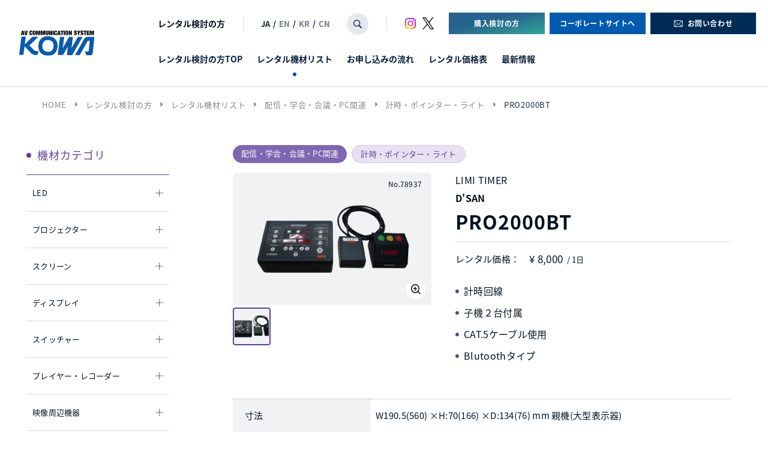

--- FILE ---
content_type: text/html; charset=UTF-8
request_url: https://www.kowanet.co.jp/rental/list/dsan_pro2000bt_78937/
body_size: 16581
content:
<!doctype html>
<html lang="ja">

<head>
    <meta charset="UTF-8">
    <meta name="format-detection" content="telephone=no">
    <meta http-equiv="X-UA-Compatible" content="IE=edge" />
    <meta name="viewport" content="width=device-width, initial-scale=1">
    <link href="https://www.kowanet.co.jp/wp-content/themes/kowanet-html/dist/assets/images/favicon.ico" rel="icon" />
    <link href="https://www.kowanet.co.jp/wp-content/themes/kowanet-html/dist/assets/images/favicon.ico" rel="shortcut icon" />
    <link href="https://www.kowanet.co.jp/wp-content/themes/kowanet-html/dist/assets/images/web-clipicon.png" rel="apple-touch-icon" />
    <script src="https://cdn.polyfill.io/v2/polyfill.min.js"></script>
    <!-- Google Tag Manager -->
<script>(function(w,d,s,l,i){w[l]=w[l]||[];w[l].push({'gtm.start':
new Date().getTime(),event:'gtm.js'});var f=d.getElementsByTagName(s)[0],
j=d.createElement(s),dl=l!='dataLayer'?'&l='+l:'';j.async=true;j.src=
'https://www.googletagmanager.com/gtm.js?id='+i+dl;f.parentNode.insertBefore(j,f);
})(window,document,'script','dataLayer','GTM-PKKHT55');</script>
<!-- End Google Tag Manager -->    <meta name='robots' content='index, follow, max-image-preview:large, max-snippet:-1, max-video-preview:-1' />
<script>
</script>

	<!-- This site is optimized with the Yoast SEO plugin v21.1 - https://yoast.com/wordpress/plugins/seo/ -->
	<title>D&#039;SAN_PRO2000BT_78937 | 映像 音響機器の販売とレンタル 株式会社 光和</title>
	<meta name="description" content="D&#039;SAN_PRO2000BT_78937 | 映像、音響機器のレンタル検討の方、インターネット動画配信はこちらへお問い合わせください。株式会社 光和は、業界のリーディングカンパニーとして、最適な機材の選定はもちろん、プランニングや施工、オペレーションまで総合的にサポートいたします。" />
	<link rel="canonical" href="https://www.kowanet.co.jp/rental/list/dsan_pro2000bt_78937/" />
	<meta property="og:locale" content="ja_JP" />
	<meta property="og:type" content="article" />
	<meta property="og:title" content="D&#039;SAN_PRO2000BT_78937 | 映像 音響機器の販売とレンタル 株式会社 光和" />
	<meta property="og:description" content="D&#039;SAN_PRO2000BT_78937 | 映像、音響機器のレンタル検討の方、インターネット動画配信はこちらへお問い合わせください。株式会社 光和は、業界のリーディングカンパニーとして、最適な機材の選定はもちろん、プランニングや施工、オペレーションまで総合的にサポートいたします。" />
	<meta property="og:url" content="https://www.kowanet.co.jp/rental/list/dsan_pro2000bt_78937/" />
	<meta property="og:site_name" content="映像 音響機器の販売とレンタル 株式会社 光和" />
	<meta property="article:modified_time" content="2023-08-09T05:57:28+00:00" />
	<meta property="og:image" content="https://www.kowanet.co.jp/wp-content/uploads/2023/05/ogp.png" />
	<meta property="og:image:width" content="652" />
	<meta property="og:image:height" content="434" />
	<meta property="og:image:type" content="image/png" />
	<meta name="twitter:card" content="summary_large_image" />
	<script type="application/ld+json" class="yoast-schema-graph">{"@context":"https://schema.org","@graph":[{"@type":"WebPage","@id":"https://www.kowanet.co.jp/rental/list/dsan_pro2000bt_78937/","url":"https://www.kowanet.co.jp/rental/list/dsan_pro2000bt_78937/","name":"D'SAN_PRO2000BT_78937 | 映像 音響機器の販売とレンタル 株式会社 光和","isPartOf":{"@id":"https://www.kowanet.co.jp/#website"},"primaryImageOfPage":{"@id":"https://www.kowanet.co.jp/rental/list/dsan_pro2000bt_78937/#primaryimage"},"image":{"@id":"https://www.kowanet.co.jp/rental/list/dsan_pro2000bt_78937/#primaryimage"},"thumbnailUrl":"https://www.kowanet.co.jp/wp-content/uploads/2023/01/DSAN_PRO2000BT_78937_hpg01.png","datePublished":"2023-01-05T07:55:00+00:00","dateModified":"2023-08-09T05:57:28+00:00","description":"D'SAN_PRO2000BT_78937 | 映像、音響機器のレンタル検討の方、インターネット動画配信はこちらへお問い合わせください。株式会社 光和は、業界のリーディングカンパニーとして、最適な機材の選定はもちろん、プランニングや施工、オペレーションまで総合的にサポートいたします。","breadcrumb":{"@id":"https://www.kowanet.co.jp/rental/list/dsan_pro2000bt_78937/#breadcrumb"},"inLanguage":"ja","potentialAction":[{"@type":"ReadAction","target":["https://www.kowanet.co.jp/rental/list/dsan_pro2000bt_78937/"]}]},{"@type":"ImageObject","inLanguage":"ja","@id":"https://www.kowanet.co.jp/rental/list/dsan_pro2000bt_78937/#primaryimage","url":"https://www.kowanet.co.jp/wp-content/uploads/2023/01/DSAN_PRO2000BT_78937_hpg01.png","contentUrl":"https://www.kowanet.co.jp/wp-content/uploads/2023/01/DSAN_PRO2000BT_78937_hpg01.png","width":652,"height":434},{"@type":"BreadcrumbList","@id":"https://www.kowanet.co.jp/rental/list/dsan_pro2000bt_78937/#breadcrumb","itemListElement":[{"@type":"ListItem","position":1,"name":"HOME","item":"https://www.kowanet.co.jp/"},{"@type":"ListItem","position":2,"name":"レンタル検討の方","item":"/rental/"},{"@type":"ListItem","position":3,"name":"レンタル機材リスト","item":"/rental/list/"},{"@type":"ListItem","position":4,"name":"配信・学会・会議・PC関連","item":"https://www.kowanet.co.jp/rental/list/category/delivery-equipment/"},{"@type":"ListItem","position":5,"name":"計時・ポインター・ライト","item":"https://www.kowanet.co.jp/rental/list/category/conference-display-system/"},{"@type":"ListItem","position":6,"name":"PRO2000BT"}]},{"@type":"WebSite","@id":"https://www.kowanet.co.jp/#website","url":"https://www.kowanet.co.jp/","name":"映像 音響機器の販売とレンタル 株式会社 光和","description":"映像、音響機器のレンタル検討の方、インターネット動画配信はこちらへお問い合わせください。株式会社 光和は、業界のリーディングカンパニーとして、最適な機材の選定はもちろん、プランニングや施工、オペレーションまで総合的にサポートいたします。","publisher":{"@id":"https://www.kowanet.co.jp/#organization"},"potentialAction":[{"@type":"SearchAction","target":{"@type":"EntryPoint","urlTemplate":"https://www.kowanet.co.jp/?s={search_term_string}"},"query-input":"required name=search_term_string"}],"inLanguage":"ja"},{"@type":"Organization","@id":"https://www.kowanet.co.jp/#organization","name":"映像 音響機器の販売とレンタル 株式会社 光和","url":"https://www.kowanet.co.jp/","logo":{"@type":"ImageObject","inLanguage":"ja","@id":"https://www.kowanet.co.jp/#/schema/logo/image/","url":"https://www.kowanet.co.jp/wp-content/uploads/2023/09/favicon.png","contentUrl":"https://www.kowanet.co.jp/wp-content/uploads/2023/09/favicon.png","width":16,"height":16,"caption":"映像 音響機器の販売とレンタル 株式会社 光和"},"image":{"@id":"https://www.kowanet.co.jp/#/schema/logo/image/"}}]}</script>
	<!-- / Yoast SEO plugin. -->


<link rel='dns-prefetch' href='//static.addtoany.com' />
<script type="text/javascript">
window._wpemojiSettings = {"baseUrl":"https:\/\/s.w.org\/images\/core\/emoji\/14.0.0\/72x72\/","ext":".png","svgUrl":"https:\/\/s.w.org\/images\/core\/emoji\/14.0.0\/svg\/","svgExt":".svg","source":{"concatemoji":"https:\/\/www.kowanet.co.jp\/wp-includes\/js\/wp-emoji-release.min.js?ver=6.3.1"}};
/*! This file is auto-generated */
!function(i,n){var o,s,e;function c(e){try{var t={supportTests:e,timestamp:(new Date).valueOf()};sessionStorage.setItem(o,JSON.stringify(t))}catch(e){}}function p(e,t,n){e.clearRect(0,0,e.canvas.width,e.canvas.height),e.fillText(t,0,0);var t=new Uint32Array(e.getImageData(0,0,e.canvas.width,e.canvas.height).data),r=(e.clearRect(0,0,e.canvas.width,e.canvas.height),e.fillText(n,0,0),new Uint32Array(e.getImageData(0,0,e.canvas.width,e.canvas.height).data));return t.every(function(e,t){return e===r[t]})}function u(e,t,n){switch(t){case"flag":return n(e,"\ud83c\udff3\ufe0f\u200d\u26a7\ufe0f","\ud83c\udff3\ufe0f\u200b\u26a7\ufe0f")?!1:!n(e,"\ud83c\uddfa\ud83c\uddf3","\ud83c\uddfa\u200b\ud83c\uddf3")&&!n(e,"\ud83c\udff4\udb40\udc67\udb40\udc62\udb40\udc65\udb40\udc6e\udb40\udc67\udb40\udc7f","\ud83c\udff4\u200b\udb40\udc67\u200b\udb40\udc62\u200b\udb40\udc65\u200b\udb40\udc6e\u200b\udb40\udc67\u200b\udb40\udc7f");case"emoji":return!n(e,"\ud83e\udef1\ud83c\udffb\u200d\ud83e\udef2\ud83c\udfff","\ud83e\udef1\ud83c\udffb\u200b\ud83e\udef2\ud83c\udfff")}return!1}function f(e,t,n){var r="undefined"!=typeof WorkerGlobalScope&&self instanceof WorkerGlobalScope?new OffscreenCanvas(300,150):i.createElement("canvas"),a=r.getContext("2d",{willReadFrequently:!0}),o=(a.textBaseline="top",a.font="600 32px Arial",{});return e.forEach(function(e){o[e]=t(a,e,n)}),o}function t(e){var t=i.createElement("script");t.src=e,t.defer=!0,i.head.appendChild(t)}"undefined"!=typeof Promise&&(o="wpEmojiSettingsSupports",s=["flag","emoji"],n.supports={everything:!0,everythingExceptFlag:!0},e=new Promise(function(e){i.addEventListener("DOMContentLoaded",e,{once:!0})}),new Promise(function(t){var n=function(){try{var e=JSON.parse(sessionStorage.getItem(o));if("object"==typeof e&&"number"==typeof e.timestamp&&(new Date).valueOf()<e.timestamp+604800&&"object"==typeof e.supportTests)return e.supportTests}catch(e){}return null}();if(!n){if("undefined"!=typeof Worker&&"undefined"!=typeof OffscreenCanvas&&"undefined"!=typeof URL&&URL.createObjectURL&&"undefined"!=typeof Blob)try{var e="postMessage("+f.toString()+"("+[JSON.stringify(s),u.toString(),p.toString()].join(",")+"));",r=new Blob([e],{type:"text/javascript"}),a=new Worker(URL.createObjectURL(r),{name:"wpTestEmojiSupports"});return void(a.onmessage=function(e){c(n=e.data),a.terminate(),t(n)})}catch(e){}c(n=f(s,u,p))}t(n)}).then(function(e){for(var t in e)n.supports[t]=e[t],n.supports.everything=n.supports.everything&&n.supports[t],"flag"!==t&&(n.supports.everythingExceptFlag=n.supports.everythingExceptFlag&&n.supports[t]);n.supports.everythingExceptFlag=n.supports.everythingExceptFlag&&!n.supports.flag,n.DOMReady=!1,n.readyCallback=function(){n.DOMReady=!0}}).then(function(){return e}).then(function(){var e;n.supports.everything||(n.readyCallback(),(e=n.source||{}).concatemoji?t(e.concatemoji):e.wpemoji&&e.twemoji&&(t(e.twemoji),t(e.wpemoji)))}))}((window,document),window._wpemojiSettings);
</script>
<style type="text/css">
img.wp-smiley,
img.emoji {
	display: inline !important;
	border: none !important;
	box-shadow: none !important;
	height: 1em !important;
	width: 1em !important;
	margin: 0 0.07em !important;
	vertical-align: -0.1em !important;
	background: none !important;
	padding: 0 !important;
}
</style>
	<style id='global-styles-inline-css' type='text/css'>
body{--wp--preset--color--black: #000000;--wp--preset--color--cyan-bluish-gray: #abb8c3;--wp--preset--color--white: #ffffff;--wp--preset--color--pale-pink: #f78da7;--wp--preset--color--vivid-red: #cf2e2e;--wp--preset--color--luminous-vivid-orange: #ff6900;--wp--preset--color--luminous-vivid-amber: #fcb900;--wp--preset--color--light-green-cyan: #7bdcb5;--wp--preset--color--vivid-green-cyan: #00d084;--wp--preset--color--pale-cyan-blue: #8ed1fc;--wp--preset--color--vivid-cyan-blue: #0693e3;--wp--preset--color--vivid-purple: #9b51e0;--wp--preset--gradient--vivid-cyan-blue-to-vivid-purple: linear-gradient(135deg,rgba(6,147,227,1) 0%,rgb(155,81,224) 100%);--wp--preset--gradient--light-green-cyan-to-vivid-green-cyan: linear-gradient(135deg,rgb(122,220,180) 0%,rgb(0,208,130) 100%);--wp--preset--gradient--luminous-vivid-amber-to-luminous-vivid-orange: linear-gradient(135deg,rgba(252,185,0,1) 0%,rgba(255,105,0,1) 100%);--wp--preset--gradient--luminous-vivid-orange-to-vivid-red: linear-gradient(135deg,rgba(255,105,0,1) 0%,rgb(207,46,46) 100%);--wp--preset--gradient--very-light-gray-to-cyan-bluish-gray: linear-gradient(135deg,rgb(238,238,238) 0%,rgb(169,184,195) 100%);--wp--preset--gradient--cool-to-warm-spectrum: linear-gradient(135deg,rgb(74,234,220) 0%,rgb(151,120,209) 20%,rgb(207,42,186) 40%,rgb(238,44,130) 60%,rgb(251,105,98) 80%,rgb(254,248,76) 100%);--wp--preset--gradient--blush-light-purple: linear-gradient(135deg,rgb(255,206,236) 0%,rgb(152,150,240) 100%);--wp--preset--gradient--blush-bordeaux: linear-gradient(135deg,rgb(254,205,165) 0%,rgb(254,45,45) 50%,rgb(107,0,62) 100%);--wp--preset--gradient--luminous-dusk: linear-gradient(135deg,rgb(255,203,112) 0%,rgb(199,81,192) 50%,rgb(65,88,208) 100%);--wp--preset--gradient--pale-ocean: linear-gradient(135deg,rgb(255,245,203) 0%,rgb(182,227,212) 50%,rgb(51,167,181) 100%);--wp--preset--gradient--electric-grass: linear-gradient(135deg,rgb(202,248,128) 0%,rgb(113,206,126) 100%);--wp--preset--gradient--midnight: linear-gradient(135deg,rgb(2,3,129) 0%,rgb(40,116,252) 100%);--wp--preset--font-size--small: 13px;--wp--preset--font-size--medium: 20px;--wp--preset--font-size--large: 36px;--wp--preset--font-size--x-large: 42px;--wp--preset--spacing--20: 0.44rem;--wp--preset--spacing--30: 0.67rem;--wp--preset--spacing--40: 1rem;--wp--preset--spacing--50: 1.5rem;--wp--preset--spacing--60: 2.25rem;--wp--preset--spacing--70: 3.38rem;--wp--preset--spacing--80: 5.06rem;--wp--preset--shadow--natural: 6px 6px 9px rgba(0, 0, 0, 0.2);--wp--preset--shadow--deep: 12px 12px 50px rgba(0, 0, 0, 0.4);--wp--preset--shadow--sharp: 6px 6px 0px rgba(0, 0, 0, 0.2);--wp--preset--shadow--outlined: 6px 6px 0px -3px rgba(255, 255, 255, 1), 6px 6px rgba(0, 0, 0, 1);--wp--preset--shadow--crisp: 6px 6px 0px rgba(0, 0, 0, 1);}body { margin: 0; }.wp-site-blocks > .alignleft { float: left; margin-right: 2em; }.wp-site-blocks > .alignright { float: right; margin-left: 2em; }.wp-site-blocks > .aligncenter { justify-content: center; margin-left: auto; margin-right: auto; }:where(.is-layout-flex){gap: 0.5em;}:where(.is-layout-grid){gap: 0.5em;}body .is-layout-flow > .alignleft{float: left;margin-inline-start: 0;margin-inline-end: 2em;}body .is-layout-flow > .alignright{float: right;margin-inline-start: 2em;margin-inline-end: 0;}body .is-layout-flow > .aligncenter{margin-left: auto !important;margin-right: auto !important;}body .is-layout-constrained > .alignleft{float: left;margin-inline-start: 0;margin-inline-end: 2em;}body .is-layout-constrained > .alignright{float: right;margin-inline-start: 2em;margin-inline-end: 0;}body .is-layout-constrained > .aligncenter{margin-left: auto !important;margin-right: auto !important;}body .is-layout-constrained > :where(:not(.alignleft):not(.alignright):not(.alignfull)){max-width: var(--wp--style--global--content-size);margin-left: auto !important;margin-right: auto !important;}body .is-layout-constrained > .alignwide{max-width: var(--wp--style--global--wide-size);}body .is-layout-flex{display: flex;}body .is-layout-flex{flex-wrap: wrap;align-items: center;}body .is-layout-flex > *{margin: 0;}body .is-layout-grid{display: grid;}body .is-layout-grid > *{margin: 0;}body{padding-top: 0px;padding-right: 0px;padding-bottom: 0px;padding-left: 0px;}a:where(:not(.wp-element-button)){text-decoration: underline;}.wp-element-button, .wp-block-button__link{background-color: #32373c;border-width: 0;color: #fff;font-family: inherit;font-size: inherit;line-height: inherit;padding: calc(0.667em + 2px) calc(1.333em + 2px);text-decoration: none;}.has-black-color{color: var(--wp--preset--color--black) !important;}.has-cyan-bluish-gray-color{color: var(--wp--preset--color--cyan-bluish-gray) !important;}.has-white-color{color: var(--wp--preset--color--white) !important;}.has-pale-pink-color{color: var(--wp--preset--color--pale-pink) !important;}.has-vivid-red-color{color: var(--wp--preset--color--vivid-red) !important;}.has-luminous-vivid-orange-color{color: var(--wp--preset--color--luminous-vivid-orange) !important;}.has-luminous-vivid-amber-color{color: var(--wp--preset--color--luminous-vivid-amber) !important;}.has-light-green-cyan-color{color: var(--wp--preset--color--light-green-cyan) !important;}.has-vivid-green-cyan-color{color: var(--wp--preset--color--vivid-green-cyan) !important;}.has-pale-cyan-blue-color{color: var(--wp--preset--color--pale-cyan-blue) !important;}.has-vivid-cyan-blue-color{color: var(--wp--preset--color--vivid-cyan-blue) !important;}.has-vivid-purple-color{color: var(--wp--preset--color--vivid-purple) !important;}.has-black-background-color{background-color: var(--wp--preset--color--black) !important;}.has-cyan-bluish-gray-background-color{background-color: var(--wp--preset--color--cyan-bluish-gray) !important;}.has-white-background-color{background-color: var(--wp--preset--color--white) !important;}.has-pale-pink-background-color{background-color: var(--wp--preset--color--pale-pink) !important;}.has-vivid-red-background-color{background-color: var(--wp--preset--color--vivid-red) !important;}.has-luminous-vivid-orange-background-color{background-color: var(--wp--preset--color--luminous-vivid-orange) !important;}.has-luminous-vivid-amber-background-color{background-color: var(--wp--preset--color--luminous-vivid-amber) !important;}.has-light-green-cyan-background-color{background-color: var(--wp--preset--color--light-green-cyan) !important;}.has-vivid-green-cyan-background-color{background-color: var(--wp--preset--color--vivid-green-cyan) !important;}.has-pale-cyan-blue-background-color{background-color: var(--wp--preset--color--pale-cyan-blue) !important;}.has-vivid-cyan-blue-background-color{background-color: var(--wp--preset--color--vivid-cyan-blue) !important;}.has-vivid-purple-background-color{background-color: var(--wp--preset--color--vivid-purple) !important;}.has-black-border-color{border-color: var(--wp--preset--color--black) !important;}.has-cyan-bluish-gray-border-color{border-color: var(--wp--preset--color--cyan-bluish-gray) !important;}.has-white-border-color{border-color: var(--wp--preset--color--white) !important;}.has-pale-pink-border-color{border-color: var(--wp--preset--color--pale-pink) !important;}.has-vivid-red-border-color{border-color: var(--wp--preset--color--vivid-red) !important;}.has-luminous-vivid-orange-border-color{border-color: var(--wp--preset--color--luminous-vivid-orange) !important;}.has-luminous-vivid-amber-border-color{border-color: var(--wp--preset--color--luminous-vivid-amber) !important;}.has-light-green-cyan-border-color{border-color: var(--wp--preset--color--light-green-cyan) !important;}.has-vivid-green-cyan-border-color{border-color: var(--wp--preset--color--vivid-green-cyan) !important;}.has-pale-cyan-blue-border-color{border-color: var(--wp--preset--color--pale-cyan-blue) !important;}.has-vivid-cyan-blue-border-color{border-color: var(--wp--preset--color--vivid-cyan-blue) !important;}.has-vivid-purple-border-color{border-color: var(--wp--preset--color--vivid-purple) !important;}.has-vivid-cyan-blue-to-vivid-purple-gradient-background{background: var(--wp--preset--gradient--vivid-cyan-blue-to-vivid-purple) !important;}.has-light-green-cyan-to-vivid-green-cyan-gradient-background{background: var(--wp--preset--gradient--light-green-cyan-to-vivid-green-cyan) !important;}.has-luminous-vivid-amber-to-luminous-vivid-orange-gradient-background{background: var(--wp--preset--gradient--luminous-vivid-amber-to-luminous-vivid-orange) !important;}.has-luminous-vivid-orange-to-vivid-red-gradient-background{background: var(--wp--preset--gradient--luminous-vivid-orange-to-vivid-red) !important;}.has-very-light-gray-to-cyan-bluish-gray-gradient-background{background: var(--wp--preset--gradient--very-light-gray-to-cyan-bluish-gray) !important;}.has-cool-to-warm-spectrum-gradient-background{background: var(--wp--preset--gradient--cool-to-warm-spectrum) !important;}.has-blush-light-purple-gradient-background{background: var(--wp--preset--gradient--blush-light-purple) !important;}.has-blush-bordeaux-gradient-background{background: var(--wp--preset--gradient--blush-bordeaux) !important;}.has-luminous-dusk-gradient-background{background: var(--wp--preset--gradient--luminous-dusk) !important;}.has-pale-ocean-gradient-background{background: var(--wp--preset--gradient--pale-ocean) !important;}.has-electric-grass-gradient-background{background: var(--wp--preset--gradient--electric-grass) !important;}.has-midnight-gradient-background{background: var(--wp--preset--gradient--midnight) !important;}.has-small-font-size{font-size: var(--wp--preset--font-size--small) !important;}.has-medium-font-size{font-size: var(--wp--preset--font-size--medium) !important;}.has-large-font-size{font-size: var(--wp--preset--font-size--large) !important;}.has-x-large-font-size{font-size: var(--wp--preset--font-size--x-large) !important;}
.wp-block-navigation a:where(:not(.wp-element-button)){color: inherit;}
:where(.wp-block-post-template.is-layout-flex){gap: 1.25em;}:where(.wp-block-post-template.is-layout-grid){gap: 1.25em;}
:where(.wp-block-columns.is-layout-flex){gap: 2em;}:where(.wp-block-columns.is-layout-grid){gap: 2em;}
.wp-block-pullquote{font-size: 1.5em;line-height: 1.6;}
</style>
<link rel='stylesheet' id='addtoany-css' href='https://www.kowanet.co.jp/wp-content/plugins/add-to-any/addtoany.min.css?ver=1.16' type='text/css' media='all' />
<link rel='stylesheet' id='growp_app-css' href='https://www.kowanet.co.jp/wp-content/themes/kowanet-html/dist/assets/css/app.css?ver=1.0.1' type='text/css' media='all' />
<link rel='stylesheet' id='growp_main-css' href='https://www.kowanet.co.jp/wp-content/themes/kowanet-html/dist/assets/css/style.css?ver=1.0.1' type='text/css' media='all' />
<link rel='stylesheet' id='growp_overwrite-css' href='https://www.kowanet.co.jp/wp-content/themes/kowanet-wp/overwrite.css?ver=1.0.1' type='text/css' media='all' />
<script id="addtoany-core-js-before" type="text/javascript">
window.a2a_config=window.a2a_config||{};a2a_config.callbacks=[];a2a_config.overlays=[];a2a_config.templates={};a2a_localize = {
	Share: "共有",
	Save: "ブックマーク",
	Subscribe: "購読",
	Email: "メール",
	Bookmark: "ブックマーク",
	ShowAll: "すべて表示する",
	ShowLess: "小さく表示する",
	FindServices: "サービスを探す",
	FindAnyServiceToAddTo: "追加するサービスを今すぐ探す",
	PoweredBy: "Powered by",
	ShareViaEmail: "メールでシェアする",
	SubscribeViaEmail: "メールで購読する",
	BookmarkInYourBrowser: "ブラウザにブックマーク",
	BookmarkInstructions: "このページをブックマークするには、 Ctrl+D または \u2318+D を押下。",
	AddToYourFavorites: "お気に入りに追加",
	SendFromWebOrProgram: "任意のメールアドレスまたはメールプログラムから送信",
	EmailProgram: "メールプログラム",
	More: "詳細&#8230;",
	ThanksForSharing: "共有ありがとうございます !",
	ThanksForFollowing: "フォローありがとうございます !"
};
</script>
<script type='text/javascript' async src='https://static.addtoany.com/menu/page.js' id='addtoany-core-js'></script>
<script type='text/javascript' src='https://www.kowanet.co.jp/wp-includes/js/jquery/jquery.min.js?ver=3.7.0' id='jquery-core-js'></script>
<script type='text/javascript' src='https://www.kowanet.co.jp/wp-includes/js/jquery/jquery-migrate.min.js?ver=3.4.1' id='jquery-migrate-js'></script>
<script type='text/javascript' async src='https://www.kowanet.co.jp/wp-content/plugins/add-to-any/addtoany.min.js?ver=1.1' id='addtoany-jquery-js'></script>
<link rel="https://api.w.org/" href="https://www.kowanet.co.jp/wp-json/" /><link rel="alternate" type="application/json" href="https://www.kowanet.co.jp/wp-json/wp/v2/rental_products/13595" /><link rel="alternate" type="application/json+oembed" href="https://www.kowanet.co.jp/wp-json/oembed/1.0/embed?url=https%3A%2F%2Fwww.kowanet.co.jp%2Frental%2Flist%2Fdsan_pro2000bt_78937%2F" />
<link rel="alternate" type="text/xml+oembed" href="https://www.kowanet.co.jp/wp-json/oembed/1.0/embed?url=https%3A%2F%2Fwww.kowanet.co.jp%2Frental%2Flist%2Fdsan_pro2000bt_78937%2F&#038;format=xml" />
<link rel="icon" href="https://www.kowanet.co.jp/wp-content/themes/kowanet-html/dist/assets/images/favicon.ico" sizes="32x32" />
<link rel="icon" href="https://www.kowanet.co.jp/wp-content/themes/kowanet-html/dist/assets/images/favicon.ico" sizes="192x192" />
<link rel="apple-touch-icon" href="https://www.kowanet.co.jp/wp-content/themes/kowanet-html/dist/assets/images/favicon.ico" />
<meta name="msapplication-TileImage" content="https://www.kowanet.co.jp/wp-content/themes/kowanet-html/dist/assets/images/favicon.ico" />
		<style type="text/css" id="wp-custom-css">
			  .KW-Preview-wrapper {
    display: flex;
    gap: 20px;
    justify-content: center;
    margin: 20px 0 0 20px;
  }

  .KW-Preview-container {
    width: 390px;
    border-radius: 10px;
    overflow: hidden;
    box-shadow: 0 2px 8px rgba(0,0,0,0.15);
    background: #fff;
  }

  .KW-Preview-header {
    background: linear-gradient(90deg, #0072ff, #6dd5ed);
    color: white;
    text-align: center;
    padding: 10px;
    font-weight: bold;
  }

  .KW-Preview-slot {
    display: flex;
    align-items: center;
    justify-content: space-between;
    padding: 10px;
    border-bottom: 1px solid #ddd;
  }

  .KW-Preview-time { width: 100px; font-size: 14px; color: #333; }
  .KW-Preview-icons { flex: 1; text-align:left; }

  .KW-Preview-icons span {
    position: relative;
    display: inline-block;
    width: 12px;   /* 体の幅 */
    height: 18px;  /* 体の高さ */
    margin: 0 2px;
    background: #ddd;
    border-radius: 3px;
  }

  /* 頭（円）を追加 */
  .KW-Preview-icons span::before {
    content: "";
    position: absolute;
    top: -8px; left: 2px;
    width: 8px; height: 8px;
    background: inherit;
    border-radius: 50%;
  }

  /* アイコン色付け */
  .KW-Preview-icons[data-level="1"] span:nth-child(-n+1) { background: #4caf50; }
  .KW-Preview-icons[data-level="2"] span:nth-child(-n+2) { background: #4caf50; }
  .KW-Preview-icons[data-level="3"] span:nth-child(-n+3) { background: #ffc107; }
  .KW-Preview-icons[data-level="4"] span:nth-child(-n+4) { background: #ff9800; }
  .KW-Preview-icons[data-level="5"] span:nth-child(-n+5) { background: #f44336; }

  .KW-Preview-text { width: 160px; font-size: 8px; color: #666; text-align: center; }
/* KW Preview Block (WordPress Safe) */
/* 2行高さ固定・Safari/Chrome対応 */
.KW-Preview-Block .KW-Preview-row{
  display:flex;
  align-items:stretch;           /* 子を行高いっぱいに伸ばす */
  justify-content:flex-start;
  border:2px solid #000;
  border-radius:15px;
  padding:10px 14px;
  margin-bottom:10px;

  /* 高さを“2行ぶん”に固定（新しめのブラウザ） */
  min-height: calc(2lh);

  /* フォールバック（lh未対応向け）：line-height=1.6 を想定 */
  line-height: 1.6;
  min-height: calc(2 * 1.6em);
}

.KW-Preview-Block .KW-Preview-row dt,
.KW-Preview-Block .KW-Preview-row dd{
  margin:0;
  box-sizing:border-box;
  display:flex;                  /* 縦中央 */
  align-items:center;
}

/* 左列：タイトル（幅固定＆2行で切る） */
.KW-Preview-Block .KW-Preview-row dt{
  flex: 0 0 70%;                 /* 70%固定 */
  text-align:left;
  /* 2行固定表示（3行目以降を隠す） */
  display: -webkit-box;
  -webkit-box-orient: vertical;
  -webkit-line-clamp: 2;
  overflow: hidden;
}

/* 右列：会社名（右寄せ） */
.KW-Preview-Block .KW-Preview-row dd{
  flex: 1 1 auto;
  justify-content:flex-start;      /* 右端へ */
  text-align:left;
  white-space:nowrap;            /* 会社名は折り返さない */
}

/* 背景色（任意） */
.KW-Preview-Block .KW-bg-blue{   background:#d8e6f5; }
.KW-Preview-Block .KW-bg-pink{   background:#f8e3e3; }
.KW-Preview-Block .KW-bg-green{  background:#ebf8dc; }
.KW-Preview-Block .KW-bg-purple{ background:#e8e3f8; }
.KW-Preview-Block .KW-bg-yellow{ background:#faf8c7; }

/* --- スマホ時（iPhoneなど） --- */
@media screen and (max-width: 600px) {
  .KW-Preview-wrapper {
    flex-direction: column;  /* 縦並びに変更 */
    margin: 10px;
    gap: 10px;
    align-items: center;     /* ← 全体の中央寄せ */
  }

  .KW-Preview-container {
    width: 90%;              /* ← 横幅を少し小さくして中央に見せる */
  }

  .KW-Preview-icons {
		width:120px;
		margin:10px 0;
    text-align: center;      /* ← アイコンを中央寄せ */
    display: flex;
    justify-content: center; /* ← 横方向の中央揃え */
  }
/* 
  .KW-Preview-icons span:nth-child(n+2) {
    display: none;           ← 2人目以降を非表示にする
  }
*/
  .KW-Preview-slot {
    flex-direction: column;  /* ← 時間・アイコン・テキストを縦に並べる */
    align-items: center;     /* ← 中央揃え */
    text-align: center;      /* ← テキストも中央 */
  }

  .KW-Preview-time {
    width: auto;             /* ← 固定幅を解除して中央に */
  }

  .KW-Preview-text {
    width: auto;
    text-align: center;
    margin-top: 5px;
  }
/* タイトルの下に会社名を改行 */
  .KW-Preview-Block .KW-Preview-row {
    flex-direction: column;      /* ← 横並び → 縦並び */
    align-items: flex-start;     /* ← 左寄せ */
  }

  .KW-Preview-Block .KW-Preview-row dt,
  .KW-Preview-Block .KW-Preview-row dd {
    width: 100%;                 /* ← 幅いっぱい */
    text-align: left;            /* ← 左寄せ */
    white-space: normal;         /* ← 折り返しOK */
  }

  .KW-Preview-Block .KW-Preview-row dd {
    margin-top: 4px;             /* ← タイトルとの間に余白 */
    font-size: 14px;             /* ← 小さめフォントで見やすく */
    color: #333;
  }
}		</style>
		</head>

<body class="rental_products-template-default single single-rental_products postid-13595 is-mt-lg dsan_pro2000bt_78937">
    <!-- Google Tag Manager (noscript) -->
<noscript><iframe src="https://www.googletagmanager.com/ns.html?id=GTM-PKKHT55"
height="0" width="0" style="display:none;visibility:hidden"></iframe></noscript>
<!-- End Google Tag Manager (noscript) -->            <button class="c-slidebar-button js-slidebar-button" type="button"><span class="c-slidebar-button__inner"><span class="c-slidebar-button__line"><span></span><span></span><span></span></span></span></button>
        <div class="c-slidebar-menu js-slidebar-menu is-top-to-bottom  is-rental">
            <div class="c-slidebar-menu__links"><a class="c-slidebar-menu__link is-green" href="https://www.kowanet.co.jp/sales/">購入検討の方</a><a class="c-slidebar-menu__link is-purple" href="https://www.kowanet.co.jp/rental/">レンタル検討の方</a>
            </div>
            <div class="c-slidebar-menu__links is-rental"><a class="c-slidebar-menu__link" href="https://www.kowanet.co.jp/sales/">購入検討の方</a><a class="c-slidebar-menu__link" href="https://www.kowanet.co.jp/">コーポレートサイトへ</a>
            </div>
            <div class="c-slidebar-menu__links is-sales"><a class="c-slidebar-menu__link" href="https://www.kowanet.co.jp/rental/">レンタル検討の方</a><a class="c-slidebar-menu__link" href="https://www.kowanet.co.jp/">コーポレートサイトへ</a>
            </div>
            <ul class="c-slidebar-menu__list">
                <li class="c-slidebar-menu__parent"><a class="c-slidebar-menu__parent-link" href="https://www.kowanet.co.jp/">TOP</a>
                </li>
                <li class="c-slidebar-menu__parent"><a class="c-slidebar-menu__parent-link" href="https://www.kowanet.co.jp/about/">光和について</a>
                </li>
                <li class="c-slidebar-menu__parent"><a class="c-slidebar-menu__parent-link" href="https://www.kowanet.co.jp/news/">お知らせ</a>
                </li>
                <li class="c-slidebar-menu__parent"><a class="c-slidebar-menu__parent-link" href="https://www.kowanet.co.jp/kowa/">会社情報</a>
                </li>
                <li class="c-slidebar-menu__parent"><a class="c-slidebar-menu__parent-link" href="https://www.kowanet.co.jp/kowa/recruit/">採用情報</a>
                </li>
            </ul>
            <ul class="c-slidebar-menu__list is-rental">
                <li class="c-slidebar-menu__parent"><a class="c-slidebar-menu__parent-link" href="https://www.kowanet.co.jp/rental/">レンタル検討の方TOP</a>
                </li>
                <li class="c-slidebar-menu__parent"><a class="c-slidebar-menu__parent-link" href="https://www.kowanet.co.jp/rental/list/">レンタル機材リスト</a>
                </li>
                <li class="c-slidebar-menu__parent"><a class="c-slidebar-menu__parent-link" href="https://www.kowanet.co.jp/rental/flow/">お申し込みの流れ</a>
                </li>
                <li class="c-slidebar-menu__parent"><a class="c-slidebar-menu__parent-link" href="https://www.kowanet.co.jp/wp-content/uploads/2025/07/Price_list.pdf" target="_blank">レンタル価格表</a>
                </li>
                <li class="c-slidebar-menu__parent"><a class="c-slidebar-menu__parent-link" href="https://www.kowanet.co.jp/news/category/topics/rental/">最新情報</a>
                </li>
            </ul>
            <ul class="c-slidebar-menu__list is-sales">
                <li class="c-slidebar-menu__parent"><a class="c-slidebar-menu__parent-link" href="https://www.kowanet.co.jp/sales/">購入検討の方TOP</a>
                </li>
                <li class="c-slidebar-menu__parent"><a class="c-slidebar-menu__parent-link" href="https://www.kowanet.co.jp/sales/solution/">ソリューション</a>
                </li>
                <li class="c-slidebar-menu__parent"><a class="c-slidebar-menu__parent-link" href="https://www.kowanet.co.jp/sales/support/">保守サポート</a>
                </li>
                <li class="c-slidebar-menu__parent"><a class="c-slidebar-menu__parent-link" href="https://www.kowanet.co.jp/sales/case/">導入事例</a>
                </li>
                <li class="c-slidebar-menu__parent"><a class="c-slidebar-menu__parent-link" href="https://www.kowanet.co.jp/sales/supplier/">主な仕入先</a>
                </li>
                <li class="c-slidebar-menu__parent"><a class="c-slidebar-menu__parent-link" href="https://www.kowanet.co.jp/sales/flow/">施工までの流れ</a>
                </li>
                <li class="c-slidebar-menu__parent"><a class="c-slidebar-menu__parent-link" href="https://www.kowanet.co.jp/news/category/topics/sale/">最新情報</a>
                </li>
            </ul>
            <div class="l-container">
                <div class="c-slidebar-menu__buttons"><a class="c-slidebar-menu__button" href="https://www.kowanet.co.jp/contact/">お問い合わせ</a>
                </div>
                <div class="c-slidebar-menu__sns">
                    <a class="c-slidebar-menu__sns-link" href="https://www.instagram.com/kowa_co_ltd/" target="_blank"><img src="/wp-content/themes/kowanet-html/dist/assets/images/icon-instagram.svg"></a>
                    <a class="c-slidebar-menu__sns-link" href="https://twitter.com/kowa_co_ltd/" target="_blank"><img src="/wp-content/themes/kowanet-html/dist/assets/images/icon-x.svg"></a>
                </div>
            </div>
        </div>		<header class="l-header js-fixedheader is-normal is-sales">
			<div class="l-header__inner">
				<div class="l-header__logo">
				<a href="https://www.kowanet.co.jp/"><img class="is-visible" src="https://www.kowanet.co.jp/wp-content/themes/kowanet-html/dist/assets/images/logo.svg" alt="株式会社光和"/><img class="is-hidden" src="https://www.kowanet.co.jp/wp-content/themes/kowanet-html/dist/assets/images/logo-white.svg" alt="株式会社光和"/></a>
				</div>
				<div class="l-header__main">
					<div class="l-header__main-top">
						<div class="l-header__link"><a href="https://www.kowanet.co.jp/rental/">レンタル検討の方</a>
						</div>
						<div class="l-header__lang">
						<a href="https://www.kowanet.co.jp/">JA</a><span>/</span><a class="is-eng" href="https://www.kowanet.co.jp/english/">EN</a><span>/</span><a class="is-kr" href="https://www.kowanet.co.jp/kr/">KR</a><span>/</span><a class="is-cn" href="https://www.kowanet.co.jp/cn/">CN</a>
						</div>
    <div class="l-header__lang-sm">
	<select name="select" onChange="location.href=value;">
		<option value="https://www.kowanet.co.jp/">JA</option>
		<option value="https://www.kowanet.co.jp/en/" >EN</option>
		<option value="https://www.kowanet.co.jp/kr/" >KR</option>
		<option value="https://www.kowanet.co.jp/cn/" >CN</option>
	</select>
</div>
						<div class="l-header__search-icon js-header-searchform-open">
							<img class="is-visible" src="https://www.kowanet.co.jp/wp-content/themes/kowanet-html/dist/assets/images/icon-search.svg" alt=""/><img class="is-hidden" src="https://www.kowanet.co.jp/wp-content/themes/kowanet-html/dist/assets/images/icon-search-white.svg" alt=""/>
						</div>
    <div class="l-header__sns">
        <a href="https://www.instagram.com/kowa_co_ltd/" target="_blank" class="l-header__sns-link is-transparent"><img src="/wp-content/themes/kowanet-html/dist/assets/images/icon-instagram-transparent.svg"></a>
        <a href="https://twitter.com/kowa_co_ltd" target="_blank" class="l-header__sns-link is-transparent"><img src="/wp-content/themes/kowanet-html/dist/assets/images/icon-x-transparent.svg"></a>
        <a href="https://www.instagram.com/kowa_co_ltd/" target="_blank" class="l-header__sns-link"><img src="/wp-content/themes/kowanet-html/dist/assets/images/icon-instagram.svg"></a>
        <a href="https://twitter.com/kowa_co_ltd" target="_blank" class="l-header__sns-link"><img src="/wp-content/themes/kowanet-html/dist/assets/images/icon-x.svg"></a>
    </div>
						<div class="l-header__main-button-group">
							<a class="l-header__main-button is-sales" href="https://www.kowanet.co.jp/sales/">購入検討の方</a><a class="l-header__main-button is-cooparate" href="https://www.kowanet.co.jp/">コーポレートサイトへ</a><a class="l-header__main-button is-lg is-contact" href="https://www.kowanet.co.jp/contact/">お問い合わせ</a>
						</div>
					</div>
					<div class="l-header__main-bottom">
						<nav class="l-header__nav js-header-current-nav">
							<ul>
								<li><a href="https://www.kowanet.co.jp/rental/">レンタル検討の方TOP</a>
								</li>
								<li><a href="https://www.kowanet.co.jp/rental/list/">レンタル機材リスト</a>
								</li>
								<li><a href="https://www.kowanet.co.jp/rental/flow/">お申し込みの流れ</a>
								</li>
								<li><a href="https://www.kowanet.co.jp/wp-content/uploads/2025/07/Price_list.pdf" target="_blank">レンタル価格表</a>
								</li>
								<li><a href="https://www.kowanet.co.jp/news/category/topics/rental/">最新情報</a>
								</li>
							</ul>
						</nav>
					</div>
				</div>
			</div>
		</header>
		<div class="l-searchform">
    <div class="l-searchform__overlay"></div>
    <div class="l-container">
        <div class="l-searchform__inner">
            <button class="l-searchform__close js-header-searchform-close"><span class="material-icons-outlined l-searchform__close__icon">close</span></button>
            <form class="l-searchform__form js-header-searchform-content" role="search" method="get" action="https://www.kowanet.co.jp">
                <label class="l-searchform__form__label" for="searchform"><span class="material-icons-outlined l-searchform__form__icon" aria-label="キーワードから検索">search</span></label>
                <input name="s" type="text" placeholder="キーワードから検索" value="" id="searchform" />
                <button>検索する</button>
            </form>
        </div>
    </div>
</div>

		    <div class="c-copyright">Copyright© KOWA Co.,Ltd. All rights reserved.</div>
    <div class="c-breadcrumb "><div class="l-container"><div class="c-breadcrumb__inner"><span><span><a href="https://www.kowanet.co.jp/">HOME</a></span><span class="is-arrow"><span class="material-icons-outlined">arrow_right</span></span><span><a href="/rental/">レンタル検討の方</a></span><span class="is-arrow"><span class="material-icons-outlined">arrow_right</span></span><span><a href="/rental/list/">レンタル機材リスト</a></span><span class="is-arrow"><span class="material-icons-outlined">arrow_right</span></span><span><a href="https://www.kowanet.co.jp/rental/list/category/delivery-equipment/">配信・学会・会議・PC関連</a></span><span class="is-arrow"><span class="material-icons-outlined">arrow_right</span></span><span><a href="https://www.kowanet.co.jp/rental/list/category/conference-display-system/">計時・ポインター・ライト</a></span><span class="is-arrow"><span class="material-icons-outlined">arrow_right</span></span><span class="breadcrumb_last" aria-current="page">PRO2000BT</span></span></div></div></div>    <main class="l-main is-two-cols is-equipment-page">
        <div class="c-slidebar-equipment-wrapper">
    <div class="c-slidebar-equipment  js-slidebar-equipment">
        <div class="c-slidebar-equipment__inner">
            <h2 class="c-slidebar-equipment__title">機材カテゴリ
            </h2>
            <div class="c-slidebar-equipment__list">
				                    <div class="c-slidebar-equipment__item  js-accordion ">
                        <span class="c-slidebar-equipment__link" data-accordion-title="accordion-title">
                            <a class="js-current-nav" href="https://www.kowanet.co.jp/rental/list/category/led/">LED</a>
                        </span>
						                            <div class="c-slidebar-equipment__units" data-accordion-content="data-accordion-content">
                                <div class="c-slidebar-equipment__units-list">
                                    <div class="c-slidebar-equipment__units-item">
										                                            <a class="c-slidebar-equipment__units-link is-post " href="https://www.kowanet.co.jp/rental/list/category/wall/">
                                                <span>LEDウォール</span>
                                            </a>
										                                            <a class="c-slidebar-equipment__units-link is-post " href="https://www.kowanet.co.jp/rental/list/category/led-processor/">
                                                <span>LEDプロセッサー</span>
                                            </a>
										                                            <a class="c-slidebar-equipment__units-link is-post " href="https://www.kowanet.co.jp/rental/list/category/creative/">
                                                <span>クリエイティブLED</span>
                                            </a>
										                                            <a class="c-slidebar-equipment__units-link is-post " href="https://www.kowanet.co.jp/rental/list/category/led_option/">
                                                <span>LEDオプション</span>
                                            </a>
										                                    </div>
                                </div>
                            </div>
						                    </div>
				                    <div class="c-slidebar-equipment__item  js-accordion ">
                        <span class="c-slidebar-equipment__link" data-accordion-title="accordion-title">
                            <a class="js-current-nav" href="https://www.kowanet.co.jp/rental/list/category/projector/">プロジェクター</a>
                        </span>
						                            <div class="c-slidebar-equipment__units" data-accordion-content="data-accordion-content">
                                <div class="c-slidebar-equipment__units-list">
                                    <div class="c-slidebar-equipment__units-item">
										                                            <a class="c-slidebar-equipment__units-link is-post " href="https://www.kowanet.co.jp/rental/list/category/20000lm/">
                                                <span>20000lm以上</span>
                                            </a>
										                                            <a class="c-slidebar-equipment__units-link is-post " href="https://www.kowanet.co.jp/rental/list/category/5000lm-19999lm/">
                                                <span>5000lm〜19999lm</span>
                                            </a>
										                                            <a class="c-slidebar-equipment__units-link is-post " href="https://www.kowanet.co.jp/rental/list/category/small/">
                                                <span>小型プロジェクター</span>
                                            </a>
										                                            <a class="c-slidebar-equipment__units-link is-post " href="https://www.kowanet.co.jp/rental/list/category/option/">
                                                <span>オプションレンズ</span>
                                            </a>
										                                            <a class="c-slidebar-equipment__units-link is-post " href="https://www.kowanet.co.jp/rental/list/category/projection-stand/">
                                                <span>映写台</span>
                                            </a>
										                                            <a class="c-slidebar-equipment__units-link is-post " href="https://www.kowanet.co.jp/rental/list/category/projector-option/">
                                                <span>プロジェクターオプション</span>
                                            </a>
										                                    </div>
                                </div>
                            </div>
						                    </div>
				                    <div class="c-slidebar-equipment__item  js-accordion ">
                        <span class="c-slidebar-equipment__link" data-accordion-title="accordion-title">
                            <a class="js-current-nav" href="https://www.kowanet.co.jp/rental/list/category/screen/">スクリーン</a>
                        </span>
						                            <div class="c-slidebar-equipment__units" data-accordion-content="data-accordion-content">
                                <div class="c-slidebar-equipment__units-list">
                                    <div class="c-slidebar-equipment__units-item">
										                                            <a class="c-slidebar-equipment__units-link is-post " href="https://www.kowanet.co.jp/rental/list/category/16-9/">
                                                <span>16:9スクリーン</span>
                                            </a>
										                                            <a class="c-slidebar-equipment__units-link is-post " href="https://www.kowanet.co.jp/rental/list/category/4-3/">
                                                <span>4:3スクリーン</span>
                                            </a>
										                                            <a class="c-slidebar-equipment__units-link is-post " href="https://www.kowanet.co.jp/rental/list/category/tripod-screen/">
                                                <span>三脚スクリーン</span>
                                            </a>
										                                            <a class="c-slidebar-equipment__units-link is-post " href="https://www.kowanet.co.jp/rental/list/category/wide-special/">
                                                <span>ワイドスクリーン・特殊スクリーン</span>
                                            </a>
										                                            <a class="c-slidebar-equipment__units-link is-post " href="https://www.kowanet.co.jp/rental/list/category/screen-option/">
                                                <span>スクリーンオプション</span>
                                            </a>
										                                    </div>
                                </div>
                            </div>
						                    </div>
				                    <div class="c-slidebar-equipment__item  js-accordion ">
                        <span class="c-slidebar-equipment__link" data-accordion-title="accordion-title">
                            <a class="js-current-nav" href="https://www.kowanet.co.jp/rental/list/category/display/">ディスプレイ</a>
                        </span>
						                            <div class="c-slidebar-equipment__units" data-accordion-content="data-accordion-content">
                                <div class="c-slidebar-equipment__units-list">
                                    <div class="c-slidebar-equipment__units-item">
										                                            <a class="c-slidebar-equipment__units-link is-post " href="https://www.kowanet.co.jp/rental/list/category/%e9%80%8f%e9%81%8e%e5%9e%8b%e3%83%87%e3%82%a3%e3%82%b9%e3%83%97%e3%83%ac%e3%82%a4/">
                                                <span>透過型ディスプレイ</span>
                                            </a>
										                                            <a class="c-slidebar-equipment__units-link is-post " href="https://www.kowanet.co.jp/rental/list/category/80inch/">
                                                <span>80インチ以上</span>
                                            </a>
										                                            <a class="c-slidebar-equipment__units-link is-post " href="https://www.kowanet.co.jp/rental/list/category/70inch/">
                                                <span>70インチクラス</span>
                                            </a>
										                                            <a class="c-slidebar-equipment__units-link is-post " href="https://www.kowanet.co.jp/rental/list/category/60inch/">
                                                <span>60インチクラス</span>
                                            </a>
										                                            <a class="c-slidebar-equipment__units-link is-post " href="https://www.kowanet.co.jp/rental/list/category/50inch/">
                                                <span>50インチクラス</span>
                                            </a>
										                                            <a class="c-slidebar-equipment__units-link is-post " href="https://www.kowanet.co.jp/rental/list/category/40inch/">
                                                <span>40インチクラス</span>
                                            </a>
										                                            <a class="c-slidebar-equipment__units-link is-post " href="https://www.kowanet.co.jp/rental/list/category/30inch/">
                                                <span>30インチクラス</span>
                                            </a>
										                                            <a class="c-slidebar-equipment__units-link is-post " href="https://www.kowanet.co.jp/rental/list/category/20inch/">
                                                <span>20インチクラス</span>
                                            </a>
										                                            <a class="c-slidebar-equipment__units-link is-post " href="https://www.kowanet.co.jp/rental/list/category/20inch-less/">
                                                <span>20インチ未満</span>
                                            </a>
										                                            <a class="c-slidebar-equipment__units-link is-post " href="https://www.kowanet.co.jp/rental/list/category/display-stand/">
                                                <span>ディスプレイスタンド</span>
                                            </a>
										                                            <a class="c-slidebar-equipment__units-link is-post " href="https://www.kowanet.co.jp/rental/list/category/wall-bracket/">
                                                <span>壁掛け金具</span>
                                            </a>
										                                            <a class="c-slidebar-equipment__units-link is-post " href="https://www.kowanet.co.jp/rental/list/category/display-option/">
                                                <span>ディスプレイオプション</span>
                                            </a>
										                                            <a class="c-slidebar-equipment__units-link is-post " href="https://www.kowanet.co.jp/rental/list/category/multi-display/">
                                                <span>マルチディスプレイ</span>
                                            </a>
										                                    </div>
                                </div>
                            </div>
						                    </div>
				                    <div class="c-slidebar-equipment__item  js-accordion ">
                        <span class="c-slidebar-equipment__link" data-accordion-title="accordion-title">
                            <a class="js-current-nav" href="https://www.kowanet.co.jp/rental/list/category/switcher/">スイッチャー</a>
                        </span>
						                            <div class="c-slidebar-equipment__units" data-accordion-content="data-accordion-content">
                                <div class="c-slidebar-equipment__units-list">
                                    <div class="c-slidebar-equipment__units-item">
										                                            <a class="c-slidebar-equipment__units-link is-post " href="https://www.kowanet.co.jp/rental/list/category/multi-screen-system/">
                                                <span>マルチスクリーンシステム</span>
                                            </a>
										                                            <a class="c-slidebar-equipment__units-link is-post " href="https://www.kowanet.co.jp/rental/list/category/sw/">
                                                <span>スイッチャー</span>
                                            </a>
										                                            <a class="c-slidebar-equipment__units-link is-post " href="https://www.kowanet.co.jp/rental/list/category/selector/">
                                                <span>セレクター</span>
                                            </a>
										                                            <a class="c-slidebar-equipment__units-link is-post " href="https://www.kowanet.co.jp/rental/list/category/switcher-option/">
                                                <span>スイッチャーオプション</span>
                                            </a>
										                                    </div>
                                </div>
                            </div>
						                    </div>
				                    <div class="c-slidebar-equipment__item  js-accordion ">
                        <span class="c-slidebar-equipment__link" data-accordion-title="accordion-title">
                            <a class="js-current-nav" href="https://www.kowanet.co.jp/rental/list/category/player-recorder/">プレイヤー・レコーダー</a>
                        </span>
						                            <div class="c-slidebar-equipment__units" data-accordion-content="data-accordion-content">
                                <div class="c-slidebar-equipment__units-list">
                                    <div class="c-slidebar-equipment__units-item">
										                                            <a class="c-slidebar-equipment__units-link is-post " href="https://www.kowanet.co.jp/rental/list/category/media-server/">
                                                <span>メディアサーバー</span>
                                            </a>
										                                            <a class="c-slidebar-equipment__units-link is-post " href="https://www.kowanet.co.jp/rental/list/category/playback-recorder/">
                                                <span>プレイバック・レコーダー</span>
                                            </a>
										                                            <a class="c-slidebar-equipment__units-link is-post " href="https://www.kowanet.co.jp/rental/list/category/player/">
                                                <span>プレイヤー</span>
                                            </a>
										                                            <a class="c-slidebar-equipment__units-link is-post " href="https://www.kowanet.co.jp/rental/list/category/blu-ray-dvd/">
                                                <span>Blu-Ray/DVD</span>
                                            </a>
										                                            <a class="c-slidebar-equipment__units-link is-post " href="https://www.kowanet.co.jp/rental/list/category/recorder/">
                                                <span>レコーダー</span>
                                            </a>
										                                            <a class="c-slidebar-equipment__units-link is-post " href="https://www.kowanet.co.jp/rental/list/category/player-option/">
                                                <span>プレイヤーオプション</span>
                                            </a>
										                                    </div>
                                </div>
                            </div>
						                    </div>
				                    <div class="c-slidebar-equipment__item  js-accordion ">
                        <span class="c-slidebar-equipment__link" data-accordion-title="accordion-title">
                            <a class="js-current-nav" href="https://www.kowanet.co.jp/rental/list/category/video/">映像周辺機器</a>
                        </span>
						                            <div class="c-slidebar-equipment__units" data-accordion-content="data-accordion-content">
                                <div class="c-slidebar-equipment__units-list">
                                    <div class="c-slidebar-equipment__units-item">
										                                            <a class="c-slidebar-equipment__units-link is-post " href="https://www.kowanet.co.jp/rental/list/category/converter/">
                                                <span>コンバーター</span>
                                            </a>
										                                            <a class="c-slidebar-equipment__units-link is-post " href="https://www.kowanet.co.jp/rental/list/category/transmitter/">
                                                <span>伝送器</span>
                                            </a>
										                                            <a class="c-slidebar-equipment__units-link is-post " href="https://www.kowanet.co.jp/rental/list/category/distributor/">
                                                <span>分配器</span>
                                            </a>
										                                            <a class="c-slidebar-equipment__units-link is-post " href="https://www.kowanet.co.jp/rental/list/category/processor/">
                                                <span>プロセッサー</span>
                                            </a>
										                                            <a class="c-slidebar-equipment__units-link is-post " href="https://www.kowanet.co.jp/rental/list/category/fiber-optic-cable/">
                                                <span>光ファイバーケーブル</span>
                                            </a>
										                                            <a class="c-slidebar-equipment__units-link is-post " href="https://www.kowanet.co.jp/rental/list/category/cable-related/">
                                                <span>ケーブル関係</span>
                                            </a>
										                                            <a class="c-slidebar-equipment__units-link is-post " href="https://www.kowanet.co.jp/rental/list/category/video-option/">
                                                <span>ビデオオプション</span>
                                            </a>
										                                            <a class="c-slidebar-equipment__units-link is-post " href="https://www.kowanet.co.jp/rental/list/category/video-capture/">
                                                <span>ビデオキャプチャー</span>
                                            </a>
										                                            <a class="c-slidebar-equipment__units-link is-post " href="https://www.kowanet.co.jp/rental/list/category/time-code-devices/">
                                                <span>タイムコード機器</span>
                                            </a>
										                                    </div>
                                </div>
                            </div>
						                    </div>
				                    <div class="c-slidebar-equipment__item  js-accordion ">
                        <span class="c-slidebar-equipment__link" data-accordion-title="accordion-title">
                            <a class="js-current-nav" href="https://www.kowanet.co.jp/rental/list/category/camera/">カメラ</a>
                        </span>
						                            <div class="c-slidebar-equipment__units" data-accordion-content="data-accordion-content">
                                <div class="c-slidebar-equipment__units-list">
                                    <div class="c-slidebar-equipment__units-item">
										                                            <a class="c-slidebar-equipment__units-link is-post " href="https://www.kowanet.co.jp/rental/list/category/video-camera/">
                                                <span>ビデオカメラ</span>
                                            </a>
										                                            <a class="c-slidebar-equipment__units-link is-post " href="https://www.kowanet.co.jp/rental/list/category/remote-surveillance/">
                                                <span>リモート・監視カメラ</span>
                                            </a>
										                                            <a class="c-slidebar-equipment__units-link is-post " href="https://www.kowanet.co.jp/rental/list/category/document-special/">
                                                <span>書画カメラ・特殊カメラ</span>
                                            </a>
										                                            <a class="c-slidebar-equipment__units-link is-post " href="https://www.kowanet.co.jp/rental/list/category/tripod-option/">
                                                <span>三脚・オプション</span>
                                            </a>
										                                    </div>
                                </div>
                            </div>
						                    </div>
				                    <div class="c-slidebar-equipment__item  js-accordion ">
                        <span class="c-slidebar-equipment__link" data-accordion-title="accordion-title">
                            <a class="js-current-nav" href="https://www.kowanet.co.jp/rental/list/category/pa/">音響機材</a>
                        </span>
						                            <div class="c-slidebar-equipment__units" data-accordion-content="data-accordion-content">
                                <div class="c-slidebar-equipment__units-list">
                                    <div class="c-slidebar-equipment__units-item">
										                                            <a class="c-slidebar-equipment__units-link is-post " href="https://www.kowanet.co.jp/rental/list/category/mixer/">
                                                <span>ミキサー</span>
                                            </a>
										                                            <a class="c-slidebar-equipment__units-link is-post " href="https://www.kowanet.co.jp/rental/list/category/speaker/">
                                                <span>スピーカー</span>
                                            </a>
										                                            <a class="c-slidebar-equipment__units-link is-post " href="https://www.kowanet.co.jp/rental/list/category/amplifier/">
                                                <span>アンプ</span>
                                            </a>
										                                            <a class="c-slidebar-equipment__units-link is-post " href="https://www.kowanet.co.jp/rental/list/category/microphone/">
                                                <span>マイク</span>
                                            </a>
										                                            <a class="c-slidebar-equipment__units-link is-post " href="https://www.kowanet.co.jp/rental/list/category/transformer-interface/">
                                                <span>トランス・インターフェース</span>
                                            </a>
										                                            <a class="c-slidebar-equipment__units-link is-post " href="https://www.kowanet.co.jp/rental/list/category/various-decks/">
                                                <span>各種デッキ</span>
                                            </a>
										                                            <a class="c-slidebar-equipment__units-link is-post " href="https://www.kowanet.co.jp/rental/list/category/telecommunication/">
                                                <span>通信機器</span>
                                            </a>
										                                            <a class="c-slidebar-equipment__units-link is-post " href="https://www.kowanet.co.jp/rental/list/category/processor-audio/">
                                                <span>音響プロセッサー</span>
                                            </a>
										                                            <a class="c-slidebar-equipment__units-link is-post " href="https://www.kowanet.co.jp/rental/list/category/audio-option/">
                                                <span>音響機器オプション</span>
                                            </a>
										                                    </div>
                                </div>
                            </div>
						                    </div>
				                    <div class="c-slidebar-equipment__item  js-accordion ">
                        <span class="c-slidebar-equipment__link" data-accordion-title="accordion-title">
                            <a class="js-current-nav" href="https://www.kowanet.co.jp/rental/list/category/delivery-equipment/">配信・学会・会議・PC関連</a>
                        </span>
						                            <div class="c-slidebar-equipment__units" data-accordion-content="data-accordion-content">
                                <div class="c-slidebar-equipment__units-list">
                                    <div class="c-slidebar-equipment__units-item">
										                                            <a class="c-slidebar-equipment__units-link is-post " href="https://www.kowanet.co.jp/rental/list/category/web-conferencing/">
                                                <span>Web会議・配信機材</span>
                                            </a>
										                                            <a class="c-slidebar-equipment__units-link is-post " href="https://www.kowanet.co.jp/rental/list/category/prompter-system/">
                                                <span>プロンプターシステム</span>
                                            </a>
										                                            <a class="c-slidebar-equipment__units-link is-post " href="https://www.kowanet.co.jp/rental/list/category/network-equipment/">
                                                <span>ネットワーク機器</span>
                                            </a>
										                                            <a class="c-slidebar-equipment__units-link is-post " href="https://www.kowanet.co.jp/rental/list/category/conference-display-system/">
                                                <span>計時・ポインター・ライト</span>
                                            </a>
										                                            <a class="c-slidebar-equipment__units-link is-post " href="https://www.kowanet.co.jp/rental/list/category/pc-option/">
                                                <span>PCオプション</span>
                                            </a>
										                                            <a class="c-slidebar-equipment__units-link is-post " href="https://www.kowanet.co.jp/rental/list/category/pana-guide-system/">
                                                <span>パナガイドシステム</span>
                                            </a>
										                                    </div>
                                </div>
                            </div>
						                    </div>
				                    <div class="c-slidebar-equipment__item  js-accordion ">
                        <span class="c-slidebar-equipment__link" data-accordion-title="accordion-title">
                            <a class="js-current-nav" href="https://www.kowanet.co.jp/rental/list/category/pj-stand-fittings/">映写台・スタンド・金具</a>
                        </span>
						                            <div class="c-slidebar-equipment__units" data-accordion-content="data-accordion-content">
                                <div class="c-slidebar-equipment__units-list">
                                    <div class="c-slidebar-equipment__units-item">
										                                            <a class="c-slidebar-equipment__units-link is-post " href="https://www.kowanet.co.jp/rental/list/category/%e3%83%87%e3%82%a3%e3%82%b9%e3%83%97%e3%83%ac%e3%82%a4%e3%82%b9%e3%82%bf%e3%83%b3%e3%83%89/">
                                                <span>ディスプレイスタンド</span>
                                            </a>
										                                            <a class="c-slidebar-equipment__units-link is-post " href="https://www.kowanet.co.jp/rental/list/category/other-fittings/">
                                                <span>その他金具</span>
                                            </a>
										                                    </div>
                                </div>
                            </div>
						                    </div>
				                    <div class="c-slidebar-equipment__item  js-accordion ">
                        <span class="c-slidebar-equipment__link" data-accordion-title="accordion-title">
                            <a class="js-current-nav" href="https://www.kowanet.co.jp/rental/list/category/power-others/">電源・その他</a>
                        </span>
						                            <div class="c-slidebar-equipment__units" data-accordion-content="data-accordion-content">
                                <div class="c-slidebar-equipment__units-list">
                                    <div class="c-slidebar-equipment__units-item">
										                                            <a class="c-slidebar-equipment__units-link is-post " href="https://www.kowanet.co.jp/rental/list/category/%e3%82%b9%e3%83%88%e3%83%ac%e3%83%bc%e3%82%b8%e9%96%a2%e4%bf%82/">
                                                <span>ストレージ関係</span>
                                            </a>
										                                            <a class="c-slidebar-equipment__units-link is-post " href="https://www.kowanet.co.jp/rental/list/category/power-supply-related/">
                                                <span>電源関係</span>
                                            </a>
										                                    </div>
                                </div>
                            </div>
						                    </div>
				            </div>
        </div>
    </div>
</div>
        <div class="l-main-wrapper">
        <section class="l-section"><div class="c-equipment-detail"><div class="c-equipment-detail__inner"><div class="c-equipment-detail__types"><ul><li >配信・学会・会議・PC関連</li><li class='is-light'>計時・ポインター・ライト</li></ul></div><div class="c-equipment-detail__content"><div class="c-equipment-detail__gallery js-splide-gallery splide" id="gallery-carousel"     aria-label="⾃社モニター設備環境"><div class="c-equipment-detail__main"><div class="splide__track"><ul class="splide__list js-light-gallery"><li class="splide__slide"><a class="is-link" href="https://www.kowanet.co.jp/wp-content/uploads/2023/01/DSAN_PRO2000BT_78937_hpg01.png" data-exthumbimage="https://www.kowanet.co.jp/wp-content/uploads/2023/01/DSAN_PRO2000BT_78937_hpg01.png" data-sub-html="No.78937"><div class="c-equipment-detail__main-image"><div class="is-bg"     style="background-image: url(https://www.kowanet.co.jp/wp-content/uploads/2023/01/DSAN_PRO2000BT_78937_hpg01.png)"></div><div class="c-equipment-detail__number">No.78937</div><div class="c-equipment-detail__modal-icon"><img src="https://www.kowanet.co.jp/wp-content/themes/kowanet-html/dist/assets/images/icon-modal-hint.svg" alt="" /></div></div></a></li></ul></div></div><div class="c-equipment-detail__options"><ul class="thumbnails" id="gallery-thumbnails"><li class="thumbnail"><div class="is-bg"     style="background-image: url(https://www.kowanet.co.jp/wp-content/uploads/2023/01/DSAN_PRO2000BT_78937_hpg01-150x150.png)"></div></li></ul></div></div><div class="c-equipment-detail__texts"><div class="c-equipment-detail__category">LIMI TIMER</div><div class="c-equipment-detail__brand">D'SAN</div><h3 class="c-equipment-detail__title">PRO2000BT</h3><div class="c-equipment-detail__price">レンタル価格：<span class="is-lg">¥ 8,000</span><span class="is-sm"> / 1日</span></div><ul class="c-equipment-detail__feature"></ul><ul class="c-equipment-detail__points"><li>計時回線<br /></li><li>子機２台付属<br /></li><li>CAT.5ケーブル使用<br /></li><li>Blutoothタイプ</li></ul></div></div></div></div><table class="c-table is-sm is-th-lg"><tbody><tr>            <th>寸法</th>            <td>W190.5(560) ×H:70(166) ×D:134(76) mm 親機(大型表示器)</td>        </tr><tr>            <th>重量</th>            <td>0.54kg</td>        </tr></tbody></table><div class="c-note"></div><div class="u-text-center u-mbs is-top"><div class="c-equipment-detail__block-botton"><a class="c-button is-no-width" href="https://www.kowanet.co.jp/rental/list/category/conference-display-system/">他の計時・ポインター・ライトを探す</a></div></div><div class="c-offer-contact"><div class="c-offer-contact__inner"><div class="is-bg"     style="background-image: url(https://www.kowanet.co.jp/wp-content/themes/kowanet-html/dist/assets/images/bg-offer-contact.jpg)"></div><h2 class="c-offer-contact__title">お申し込みの流れ</h2><p class="c-offer-contact__text">お申し込み方法からレンタルまでの流れ、レンタル機器全般に関する注意事項はこちら</p><div class="c-offer-contact__button"><a class="c-button is-primary" href="https://www.kowanet.co.jp/rental/flow/">お申し込みの流れ</a></div></div></div></div></div></section>        </div>
    </main>

	<div class="l-offer">
		<div class="l-offer__anim js-infinite-slider js-text-loop splide">
			<div class="splide__track">
				<ul class="splide__list">
					<li class="splide__slide"><span>Contact</span></li>
					<li class="splide__slide"><span>Contact</span></li>
				</ul>
			</div>
		</div>
		<div class="l-container">
			<div class="l-offer__inner">
				<div class="l-offer__icon"><img src="https://www.kowanet.co.jp/wp-content/themes/kowanet-html/dist/assets/images/icon-offer-mail.svg" alt="" />
				</div>
				<p class="l-offer__text">
					映像機器に関するご相談や、<br class="u-visible-sm" />購入・レンタルをご検討されている方、<br class="u-visible-sm" />その他各種お問い合わせはフォームをご利用ください。<br />
					採用についてのご連絡も<br class="u-visible-sm" />フォームよりお問い合わせください。
				</p>
				<div class="l-offer__button-wrapper"><a class="c-button is-primary" href="https://www.kowanet.co.jp/contact/">お問い合わせ</a>
				</div>
			</div>
		</div>
	</div>

    <footer class="l-footer">
        <div class="c-pagetop  js-fixedheader"><a class="js-anchor" href="#top" data-anchor-target="html"><img src="https://www.kowanet.co.jp/wp-content/themes/kowanet-html/dist/assets/images/icon-page-top.svg" alt="" /><span>PAGE TOP</span></a>
        </div>
        <div class="l-container">
            <div class="l-footer__top">
                <div class="l-footer__info">
                    <div class="l-footer__company">
                        <div class="l-footer__logo"><img src="https://www.kowanet.co.jp/wp-content/themes/kowanet-html/dist/assets/images/logo-white.svg" alt="" />
                        </div><span>株式会社光和</span>
                    </div>
                    <div class="l-footer__map u-visible-md"><img src="https://www.kowanet.co.jp/wp-content/themes/kowanet-html/dist/assets/images/img-footer-map.png" alt="" />
                    <div class="l-footer__links"><a class="is-access" href="https://www.kowanet.co.jp/kowa/location/">交通アクセス</a><a class="is-map" href="https://goo.gl/maps/Aokb8fD9mzvrNWSu6" target="_blank">Google Maps</a>
                    </div>
                    </div>
                    <div class="l-footer__address">
                        <table>
                            <tr>
                                <td colspan="2">
                                    〒135-0053 東京都江東区⾠⺒1丁⽬5番地25号
                                </td>
                            </tr>
                            <tr>
                                <td colspan="2">
                                    TEL：03-3522-2040 FAX：03-3522-2181
                                </td>
                            </tr>
                            <tr>
                                <td>
                                    営業本部（購入検討の方）
                                </td>
                                <td>
                                    ：03-3522-2341
                                </td>
                            </tr>
                            <tr>
                                <td>
                                    レンタル本部（レンタル検討の方）
                                </td>
                                <td>
                                    ：03-3522-1040
                                </td>
                            </tr>
                        </table>
                    </div>
                    <div class="l-footer__sns-icons"><a class="l-footer__sns-icon" href="https://www.instagram.com/kowa_co_ltd/" target="_blank"><img src="https://www.kowanet.co.jp/wp-content/themes/kowanet-html/dist/assets/images/icon-instagram.png" alt=""></a><a class="l-footer__sns-icon" href="https://twitter.com/kowa_co_ltd" target="_blank"><img src="https://www.kowanet.co.jp/wp-content/themes/kowanet-html/dist/assets/images/icon-x.png" alt=""></a>
            </div>
                </div>
                <div class="l-footer__map u-hidden-md"><img src="https://www.kowanet.co.jp/wp-content/themes/kowanet-html/dist/assets/images/img-footer-map.png" alt="" />
                    <div class="l-footer__links"><a class="is-access" href="https://www.kowanet.co.jp/kowa/location/">交通アクセス</a><a class="is-map" href="https://goo.gl/maps/Aokb8fD9mzvrNWSu6" target="_blank">Google Maps</a>
                    </div>
                </div>
            </div>
            <div class="l-footer__menu">
                <div class="l-footer__block">
                    <ul class="l-footer__menulist">
                        <li><a href="https://www.kowanet.co.jp/">TOP</a>
                        </li>
                        <li><a href="https://www.kowanet.co.jp/about/">光和の強み</a>
                        </li>
                        <li><a href="https://www.kowanet.co.jp/about/">事業内容</a>
                        </li>
                        <li><a href="https://www.kowanet.co.jp/news/">お知らせ</a>
                        </li>
                    </ul>
                </div>
                <div class="l-footer__block">
                    <div class="l-footer__menutitle"><a href="https://www.kowanet.co.jp/sales/">映像⾳響機器の購⼊<br />検討の⽅</a>
                    </div>
                    <ul class="l-footer__menulist is-sub">
                        <li><a href="https://www.kowanet.co.jp/sales/solution/">ソリューション</a>
                        </li>
                        <li><a href="https://www.kowanet.co.jp/sales/case/">導⼊事例</a>
                        </li>
                        <li><a href="https://www.kowanet.co.jp/kowa/history/">会社沿⾰</a>
                        </li>
                        <li><a href="https://www.kowanet.co.jp/sales/supplier/">主な仕⼊先</a>
                        </li>
                        <li><a href="https://www.kowanet.co.jp/sales/flow/">施⼯までの流れ</a>
                        </li>
                        <li><a href="https://www.kowanet.co.jp/news/category/topics/sale/">最新情報</a>
                        </li>
                    </ul>
                </div>
                <div class="l-footer__block">
                    <div class="l-footer__menutitle"><a href="https://www.kowanet.co.jp/rental/"><span>映像⾳響機器のレンタル<br />検討の⽅</span></a>
                    </div>
                    <ul class="l-footer__menulist is-sub">
                        <li><a href="https://www.kowanet.co.jp/rental/list/">レンタル機材リスト</a>
                        </li>
                        <li><a href="https://www.kowanet.co.jp/rental/flow/">お申し込みの流れ</a>
                        </li>
                        <li><a target="_blank" href="https://www.kowanet.co.jp/wp-content/uploads/2025/07/Price_list.pdf">レンタル価格表</a>
                        </li>
                        <li><a href="https://www.kowanet.co.jp/news/category/topics/rental/">最新情報</a>
                        </li>
                    </ul>
                    <!--div class="l-footer__menutitle u-mbs is-xs is-top"><a href="https://www.kowanet.co.jp/studiokoa/">バーチャル配信スタジオ<br />STUDIO KoA</a>
                    </div-->
                </div>
                <div class="l-footer__block">
                    <div class="l-footer__menutitle"><a href="https://www.kowanet.co.jp/kowa/"><span>会社情報</span></a>
                    </div>
                    <ul class="l-footer__menulist is-sub">
                        <li><a href="https://www.kowanet.co.jp/kowa/message/">社⻑メッセージ</a>
                        </li>
                        <li><a href="https://www.kowanet.co.jp/kowa/profile/">会社概要</a>
                        </li>
                        <li><a href="https://www.kowanet.co.jp/kowa/location/">所在地</a>
                        </li>
                        <li><a href="https://www.kowanet.co.jp/kowa/history/">沿革</a>
                        </li>
                        <li><a href="https://www.kowanet.co.jp/kowa/recruit/">採⽤情報</a>
                        </li>
                        <li><a href="https://www.kowanet.co.jp/kowa/contributions/">社会貢献</a>
                        </li>
                    </ul>
                </div>
                <div class="l-footer__block">
                    <ul class="l-footer__menulist is-sm">
                        <li><a href="https://www.kowanet.co.jp/sitemap/">サイトマップ</a>
                        </li>
                        <li><a href="https://www.kowanet.co.jp/privacy/">個⼈情報保護⽅針</a>
                        </li>
                    </ul>
                </div>
            </div>
            <div class="l-footer__bottom"><small class="l-footer__copyright">Copyright© KOWA Co.,Ltd. All rights reserved.</small></div>
        </div>
    </footer>
<script type='text/javascript' id='toc-front-js-extra'>
/* <![CDATA[ */
var tocplus = {"smooth_scroll":"1","visibility_show":"\u8868\u793a","visibility_hide":"\u975e\u8868\u793a","width":"Auto","smooth_scroll_offset":"110"};
/* ]]> */
</script>
<script type='text/javascript' src='https://www.kowanet.co.jp/wp-content/plugins/table-of-contents-plus/front.min.js?ver=2302' id='toc-front-js'></script>
<script type='text/javascript' src='https://www.kowanet.co.jp/wp-content/themes/kowanet-html/dist/assets/js/app.js?ver=1.0.1' id='growp_app-js'></script>
<script type='text/javascript' src='https://www.kowanet.co.jp/wp-content/themes/kowanet-wp/overwrite.js?ver=1.0.1' id='growp_overwrite-js'></script>

</body>

</html>


--- FILE ---
content_type: image/svg+xml
request_url: https://www.kowanet.co.jp/wp-content/themes/kowanet-html/dist/assets/images/icon-arrow-right.svg
body_size: -95
content:
<svg xmlns="http://www.w3.org/2000/svg" xmlns:xlink="http://www.w3.org/1999/xlink" width="16" height="11" viewBox="0 0 16 11"><defs><clipPath id="a"><rect width="16" height="11" fill="#fff" opacity="0.635"/></clipPath></defs><g clip-path="url(#a)"><g transform="translate(0.5 0.5)"><rect width="14" height="1" transform="translate(0 4.612)" fill="#fff"/><path d="M10.135,0,9.428.707l4.315,4.314L9.428,9.337l.707.707,5.022-5.023Z" transform="translate(0 0)" fill="#fff"/></g></g></svg>

--- FILE ---
content_type: image/svg+xml
request_url: https://www.kowanet.co.jp/wp-content/themes/kowanet-html/dist/assets/images/icon-search.svg
body_size: -120
content:
<svg xmlns="http://www.w3.org/2000/svg" width="14.811" height="14.818" viewBox="0 0 14.811 14.818"><path d="M18.969,17.495,15.275,13.78a5.927,5.927,0,1,0-1.5,1.5l3.715,3.715a1.05,1.05,0,1,0,1.475-1.5ZM5.884,10.406a4.522,4.522,0,1,1,4.522,4.522A4.522,4.522,0,0,1,5.884,10.406Z" transform="translate(-4.477 -4.477)" fill="#022c55"/></svg>

--- FILE ---
content_type: image/svg+xml
request_url: https://www.kowanet.co.jp/wp-content/themes/kowanet-html/dist/assets/images/icon-instagram-transparent.svg
body_size: 496
content:
<svg xmlns="http://www.w3.org/2000/svg" xmlns:xlink="http://www.w3.org/1999/xlink" width="20" height="20" viewBox="0 0 20 20"><defs><style>.a,.c{fill:#fff;}.a{stroke:#707070;}.b{clip-path:url(#a);}.c{opacity:0.6;}</style><clipPath id="a"><rect class="a" width="20" height="20" transform="translate(788 2363)"/></clipPath></defs><g class="b" transform="translate(-788 -2363)"><path class="c" d="M7.772,2.566a6.565,6.565,0,0,0-2.183.423A4.6,4.6,0,0,0,2.961,5.625,6.613,6.613,0,0,0,2.547,7.81C2.5,8.768,2.5,9.076,2.5,11.52s.015,2.75.062,3.711a6.579,6.579,0,0,0,.423,2.183,4.6,4.6,0,0,0,2.637,2.627,6.607,6.607,0,0,0,2.185.414c.958.042,1.266.052,3.71.047s2.751-.015,3.711-.061a6.585,6.585,0,0,0,2.182-.422,4.6,4.6,0,0,0,2.627-2.637,6.583,6.583,0,0,0,.414-2.184c.042-.961.052-1.267.047-3.711s-.016-2.75-.061-3.71a6.574,6.574,0,0,0-.422-2.184A4.418,4.418,0,0,0,18.974,4a4.392,4.392,0,0,0-1.6-1.035,6.586,6.586,0,0,0-2.185-.414c-.958-.041-1.266-.052-3.711-.047s-2.75.015-3.71.062m.105,16.27a4.994,4.994,0,0,1-1.671-.306,2.8,2.8,0,0,1-1.036-.671,2.772,2.772,0,0,1-.675-1.034,4.984,4.984,0,0,1-.313-1.671c-.045-.948-.054-1.233-.059-3.636s0-2.687.046-3.636a4.981,4.981,0,0,1,.306-1.671A2.979,2.979,0,0,1,6.178,4.5a4.984,4.984,0,0,1,1.67-.313c.949-.045,1.234-.054,3.636-.059s2.688,0,3.637.046a4.977,4.977,0,0,1,1.671.306A2.98,2.98,0,0,1,18.5,6.184a4.958,4.958,0,0,1,.313,1.67c.045.949.055,1.234.06,3.636s0,2.688-.046,3.636a5,5,0,0,1-.306,1.672,2.981,2.981,0,0,1-1.705,1.711,4.985,4.985,0,0,1-1.67.313c-.949.045-1.234.054-3.637.059s-2.687,0-3.636-.046M15.214,6.693a1.08,1.08,0,1,0,1.078-1.082,1.08,1.08,0,0,0-1.078,1.082M6.878,11.512a4.621,4.621,0,1,0,4.612-4.63,4.621,4.621,0,0,0-4.612,4.63m1.621,0A3,3,0,1,1,11.505,14.5,3,3,0,0,1,8.5,11.509" transform="translate(786.5 2361.497)"/></g></svg>

--- FILE ---
content_type: application/x-javascript
request_url: https://www.kowanet.co.jp/wp-content/themes/kowanet-wp/overwrite.js?ver=1.0.1
body_size: 1142
content:
/*
 * ====================================================================
 * growp
 * @package  growp
 * @author   GrowGroup.Inc <info@grow-group.jp>
 * @license  MIT Licence
 * ====================================================================
 */

(function ($) {
    var growApp = function () {

    };

    /************************
     * please insert your code
     *************************/
    growApp.prototype.myCode = function () {

        // お問い合わせページ お問い合わせ種別を選択
        window.onload = function () {
            const urlParams = new URLSearchParams(window.location.search);
            const paramsType = urlParams.get("type");
            const selectEl = document.querySelector('#mw_wp_form_mw-wp-form-7 [name="お問い合わせ種別"]');
            if (selectEl) {
                let optionVal = "";
                if (paramsType === '1') {
                    optionVal = "映像音響機器の購入検討";
                }
                else if (paramsType === "2") {
                    optionVal = "映像音響機器のレンタル検討";
                }
                else if (paramsType === "3") {
                    optionVal = "採用に関するお問い合わせ";
                }
                else if (paramsType === "4") {
                    optionVal = "その他";
                }

                for (let i = 0; i < selectEl.length; i++) {
                    if (selectEl[i].value == optionVal) {
                        selectEl[i].selected = true;
                        break;
                    }
                }
            }
        };

    }
    growApp.prototype.headerCurrentNav = function () {
        const navLinks = document.querySelectorAll('.js-header-current-nav a');

        navLinks.forEach(link => {
            const addClassName = 'is-active';
            const linkHref = link.getAttribute('href');
            const url = new URL(linkHref);
            const linkPath = url.pathname;

            const currentPathname = window.location.pathname;

            const linkPathLength = linkPath.split('/').length;
            const currentPathLength = currentPathname.split('/').length;

            // URLがルートの場合
            if (linkPath === "/") {
                if (linkPath === currentPathname) {
                    link.classList.add(addClassName);
                }
            }
            // 階層が1つの場合
            else if (linkPathLength === 3) {
                if (linkPath === currentPathname && currentPathLength === linkPathLength ) {
                    link.classList.add(addClassName);
                } else {
                    if (currentPathname.includes(linkPath)) {
                        link.classList.add(addClassName);
                    }
                }
            }
            // 階層が2つの場合
            else if (linkPathLength >= 4) {
                if (currentPathname.includes(linkPath)) {
                    navLinks.forEach(l => {
                        l.classList.remove(addClassName);
                    });
                    link.classList.add(addClassName);
                }
            }
        });
    }

    $(function () {
        var app = new growApp();
        app.myCode();
        app.headerCurrentNav();
    });
})(jQuery);

// フォーム2重送信防止
(function ($) {
    $(function () {
        var mw_wp_form_button_no_click = true;
        $('.mw_wp_form button[type="submit"]').click(function () {
            var formElement = $(this).closest('form')[0];
            if (formElement && formElement.checkValidity && !formElement.checkValidity()) {
                return;
            }
            if (mw_wp_form_button_no_click) {
                mw_wp_form_button_no_click = false;
            } else {
                $(this).prop('disabled', true);
            }
        });
    })
})(jQuery)


// 現在のページのURLを取得
var currentURL = window.location.href;

if (/\/rental\/list\/.+/.test(currentURL)) {
	// .breadcrumb_last要素を取得
	var breadcrumbLast = document.querySelector('.breadcrumb_last');
	// テキストを取得
	var text = breadcrumbLast.textContent;
	// _で区切られた部分を配列として取得
	var parts = text.split('_');
	// 真ん中の部分を取得
	var middlePart = parts[Math.floor(parts.length / 2)];
	// .breadcrumb_last要素の内容を書き換え
	breadcrumbLast.textContent = middlePart;
}


--- FILE ---
content_type: image/svg+xml
request_url: https://www.kowanet.co.jp/wp-content/themes/kowanet-html/dist/assets/images/icon-modal-hint.svg
body_size: -112
content:
<svg xmlns="http://www.w3.org/2000/svg" width="16.931" height="16.931" viewBox="0 0 16.931 16.931"><g transform="translate(0.36 0.36)"><circle cx="6.602" cy="6.602" r="6.602" transform="translate(0.44 0.44)" fill="none" stroke="#051220" stroke-linecap="round" stroke-linejoin="round" stroke-width="1.6"/><line x1="3.682" y1="3.682" transform="translate(11.758 11.758)" fill="none" stroke="#051220" stroke-linecap="round" stroke-linejoin="round" stroke-width="1.6"/><g transform="translate(4.524 4.524)"><line y2="5" transform="translate(2.5)" fill="none" stroke="#051220" stroke-linecap="round" stroke-linejoin="round" stroke-width="1.6"/><line x2="5" transform="translate(0 2.5)" fill="none" stroke="#051220" stroke-linecap="round" stroke-linejoin="round" stroke-width="1.6"/></g></g></svg>

--- FILE ---
content_type: image/svg+xml
request_url: https://www.kowanet.co.jp/wp-content/themes/kowanet-html/dist/assets/images/icon-search-white.svg
body_size: -146
content:
<svg xmlns="http://www.w3.org/2000/svg" width="14.811" height="14.818" viewBox="0 0 14.811 14.818"><path d="M18.969,17.495,15.275,13.78a5.927,5.927,0,1,0-1.5,1.5l3.715,3.715a1.05,1.05,0,1,0,1.475-1.5ZM5.884,10.406a4.522,4.522,0,1,1,4.522,4.522A4.522,4.522,0,0,1,5.884,10.406Z" transform="translate(-4.477 -4.477)" fill="#fff"/></svg>